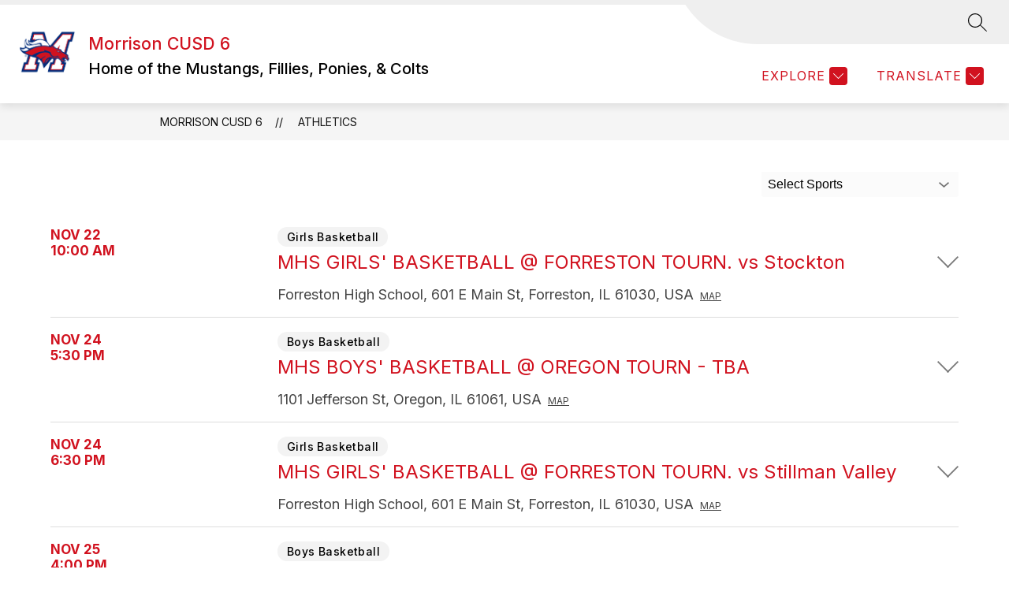

--- FILE ---
content_type: text/javascript
request_url: https://cmsv2-static-cdn-prod.apptegy.net/static_js/73c71e567e2e91f9ce25588debe0a42e4085b89c/_nuxt/BKmvifVM.js
body_size: 1853
content:
import b from"./BA0tEpgp.js";import{_ as F,J as L,e as r,d as i,f as _,g as o,b as m,h as d,F as u,r as f,t as a,H as T,j as g,m as y,L as $,n as v,aB as A,u as B,p as D,q as G,a as I,s as U,x as V}from"./CHZ0uAHV.js";import S from"./DVwM57-5.js";import{i as R}from"./oFptGcKL.js";import j from"./DhBnMzVk.js";import{b as k}from"./D849BOfi.js";import{d as E}from"./DaY-elCY.js";import"./CSLiDT4p.js";import"./Cg1DqSjw.js";const H=E({name:"Athletics",components:{Breadcrumbs:b,LoadingIndicator:$,Pagination:S,Filters:j},beforeRouteUpdate(e,s,n){(e.query.page_no!==s.query.page_no||!R(e.query.filter_ids,s.query.filter_ids))&&this.fetchAthletics(e.query),n()},async setup(){let e,s;const n=B(),{data:l}=([e,s]=D(()=>G("athletics",()=>k(n,V().query,U().$axios))),e=await e,s(),e);return I({title:n.getters.getSectionName}),l.value},data(){return{loading:!1,games:[],filters:[],tournament:"tournament",openScores:[]}},computed:{...y(["getAthletics","getLinks","getGlobals","getPathPrefix","getCustomSections","getSectionName"]),...y("translation",["getLanguage"]),htmlColors(){return{"--primary-color":A(this.getGlobals,"info.primary_color.hex","#000000")}}},watch:{"$route.query.page_no":{handler(e,s){e!==s&&window.scrollTo(0,0)}}},methods:{async fetchAthletics(e){this.loading=!0,this.totalPages=0;const{games:s,filters:n,totalPages:l,currentPage:p}=await k(this.$store,e,this.$axios);this.games=s,this.filters=n,this.totalPages=l,this.currentPage=p,this.loading=!1},onFilterChange(e){return e.length>0?v({query:{filter_ids:e.join(",")}}):v({query:null})},getDirections(e){return`https://www.google.com/maps/dir/?api=1&destination=${encodeURIComponent(e)}`},showScores(e,s){e.multi_line&&(this.openScores.includes(s)?this.openScores=this.openScores.filter(n=>n!==s):this.openScores.push(s))},getTagName(e){const s=this.filters.find(n=>n.id===e);return s&&s.name||""}}},"$u3KDTTr2XD"),O={id:"athletics"},z={class:"page-container"},J=["id"],K={class:"col-left"},X={class:"datetime"},M={class:"date"},Q={class:"time"},W={class:"col-right"},Y={class:"sport-tag"},Z=["onClick"],x={key:0,class:"title"},ee={class:"teams"},te={class:"team"},se={class:"team home-team"},oe={key:0,class:"scores"},ae={class:"score"},ne={class:"score home-score"},ie={key:2},re=["onClick"],le={id:"map-info"},ce=["href"],de={key:1,class:"tournament-scores"};function he(e,s,n,l,p,ue){const w=b,P=L("Filters"),C=$,q=S;return i(),r("div",O,[_(w,{crumbs:[{name:e.getGlobals.info.school_name,link:`${e.getPathPrefix}/`},{name:e.getSectionName,link:`${e.getPathPrefix}/athletics`}]},null,8,["crumbs"]),o("div",z,[_(P,{filters:e.filters,name:"athletics",placeholder:"Sports",onOnFilter:e.onFilterChange},null,8,["filters","onOnFilter"]),e.loading?(i(),m(C,{key:0})):(i(!0),r(u,{key:1},f(e.games,(t,c)=>(i(),r("div",{id:t.id,key:t.id,class:"page-container-item"},[o("div",K,[o("div",X,[o("div",M,a(t.month)+" "+a(t.day),1),o("div",Q,a(t.time),1)])]),o("div",W,[o("span",Y,a(e.getTagName(t.section_filter_id)),1),o("div",{class:T(["scores-box closed",[t.multi_line?e.tournament:"",e.openScores.includes(c)?"open":""]]),onClick:h=>e.showScores(t,c)},[t.title?(i(),r("div",x,a(t.title),1)):t.home_score&&t.away_score?(i(),r(u,{key:1},[o("div",ee,[o("div",te,[g(a(t.away_team),1),o("span",null," "+a(e.$t("pages.shared.at"))+" ",1)]),o("div",se,a(t.home_team),1)]),t.multi_line?d("",!0):(i(),r("div",oe,[o("div",ae,a(t.away_score),1),o("div",ne,a(t.home_score),1)]))],64)):(i(),r("div",ie,a(e.$t("pages.athletics.gameLocation",{awayTeam:t.away_team,homeTeam:t.home_team})),1))],10,Z),t.address?(i(),r("div",{key:0,class:"location",onClick:h=>e.showScores(t,c)},[o("span",le,a(t.address),1),o("a",{id:"map-link","aria-labelledby":"map-link map-info",href:e.getDirections(t.address),target:"_blank"},a(e.$t("pages.athletics.map")),9,ce)],8,re)):d("",!0),e.openScores.includes(c)?(i(),r("div",de,[(i(!0),r(u,null,f(t.score_lines,({id:h,text:N})=>(i(),r("span",{key:h},[g(a(N),1),s[0]||(s[0]=o("br",null,null,-1))]))),128))])):d("",!0)])],8,J))),128)),e.totalPages>1?(i(),m(q,{key:2,"current-page":e.currentPage,"total-pages":e.totalPages},null,8,["current-page","total-pages"])):d("",!0)])])}const $e=F(H,[["render",he],["__scopeId","data-v-3fb7aafe"]]);export{$e as default};
//# sourceMappingURL=BKmvifVM.js.map


--- FILE ---
content_type: text/javascript
request_url: https://cmsv2-static-cdn-prod.apptegy.net/static_js/73c71e567e2e91f9ce25588debe0a42e4085b89c/_nuxt/oFptGcKL.js
body_size: 42
content:
import{aC as t,E as q}from"./CHZ0uAHV.js";var r,a;function E(){if(a)return r;a=1;var s=t();function u(e,i){return s(e,i)}return r=u,r}var l=E();const n=q(l);export{n as i};
//# sourceMappingURL=oFptGcKL.js.map
